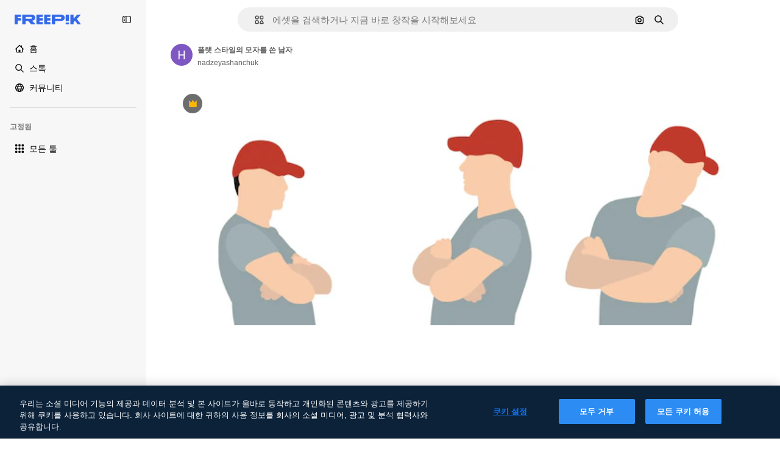

--- FILE ---
content_type: text/javascript
request_url: https://static.cdnpk.net/_next/static/chunks/webpack-e94b90bcd0adec41.js
body_size: 6845
content:
!function(){try{var e="undefined"!=typeof window?window:"undefined"!=typeof global?global:"undefined"!=typeof self?self:{},c=(new e.Error).stack;c&&(e._sentryDebugIds=e._sentryDebugIds||{},e._sentryDebugIds[c]="0ee52d3b-7549-4ae9-af1f-f9fe4b0e6005",e._sentryDebugIdIdentifier="sentry-dbid-0ee52d3b-7549-4ae9-af1f-f9fe4b0e6005")}catch(e){}}(),function(){"use strict";var e,c,a,f,d,t,b,n,s,r,i,u,o={},l={};function h(e){var c=l[e];if(void 0!==c)return c.exports;var a=l[e]={id:e,loaded:!1,exports:{}},f=!0;try{o[e].call(a.exports,a,a.exports,h),f=!1}finally{f&&delete l[e]}return a.loaded=!0,a.exports}h.m=o,h.amdO={},e=[],h.O=function(c,a,f,d){if(a){d=d||0;for(var t=e.length;t>0&&e[t-1][2]>d;t--)e[t]=e[t-1];e[t]=[a,f,d];return}for(var b=1/0,t=0;t<e.length;t++){for(var a=e[t][0],f=e[t][1],d=e[t][2],n=!0,s=0;s<a.length;s++)b>=d&&Object.keys(h.O).every(function(e){return h.O[e](a[s])})?a.splice(s--,1):(n=!1,d<b&&(b=d));if(n){e.splice(t--,1);var r=f();void 0!==r&&(c=r)}}return c},h.n=function(e){var c=e&&e.__esModule?function(){return e.default}:function(){return e};return h.d(c,{a:c}),c},a=Object.getPrototypeOf?function(e){return Object.getPrototypeOf(e)}:function(e){return e.__proto__},h.t=function(e,f){if(1&f&&(e=this(e)),8&f||"object"==typeof e&&e&&(4&f&&e.__esModule||16&f&&"function"==typeof e.then))return e;var d=Object.create(null);h.r(d);var t={};c=c||[null,a({}),a([]),a(a)];for(var b=2&f&&e;"object"==typeof b&&!~c.indexOf(b);b=a(b))Object.getOwnPropertyNames(b).forEach(function(c){t[c]=function(){return e[c]}});return t.default=function(){return e},h.d(d,t),d},h.d=function(e,c){for(var a in c)h.o(c,a)&&!h.o(e,a)&&Object.defineProperty(e,a,{enumerable:!0,get:c[a]})},h.f={},h.e=function(e){return Promise.all(Object.keys(h.f).reduce(function(c,a){return h.f[a](e,c),c},[]))},h.u=function(e){return 2006===e?"static/chunks/2006-7ab15a60df75f161.js":1686===e?"static/chunks/1686-bcaee183506a74bc.js":5034===e?"static/chunks/5034-fcc2500b6fc8926f.js":7092===e?"static/chunks/7092-cec4d35b5d99711b.js":7467===e?"static/chunks/7467-9e18f5df8a6e9910.js":9203===e?"static/chunks/9203-215b5952e753973e.js":1633===e?"static/chunks/1633-09c9e641e8ee041c.js":7436===e?"static/chunks/7436-a4a11ad745267e96.js":3137===e?"static/chunks/3137-f533bff4e6bfc41e.js":3065===e?"static/chunks/3065-dd6dfebee8c712fb.js":6319===e?"static/chunks/6319-50095dd29513192e.js":8538===e?"static/chunks/8538-fe234f3c0a31d766.js":7301===e?"static/chunks/7301-9ecfaadb3cd1fafb.js":9762===e?"static/chunks/9762-a34f0b9f4c652cd7.js":7941===e?"static/chunks/7941-7115cd89a82d79db.js":3804===e?"static/chunks/3804-07fabc4ecd473b4c.js":1450===e?"static/chunks/1450-2ac29f0a5c1eaf65.js":1994===e?"static/chunks/1994-62ed632e53dc9504.js":7232===e?"static/chunks/7232-fe81ae913b889ff6.js":1292===e?"static/chunks/1292-849df588f3fc65a6.js":1821===e?"static/chunks/1821-d13f4555f041ef90.js":3649===e?"static/chunks/3649-200092221ed2dc3b.js":8984===e?"static/chunks/8984-f6f4fa8756305a84.js":9524===e?"static/chunks/9524-d1a1b1927fedfe0b.js":9041===e?"static/chunks/9041-46d01252a266b360.js":5048===e?"static/chunks/5048-cba1fbb2417e41aa.js":7633===e?"static/chunks/7633-5a83706030d3a6e9.js":4494===e?"static/chunks/4494-2a87c6f787b965ac.js":8361===e?"static/chunks/8361-781586bf08224e53.js":6422===e?"static/chunks/6422-78558ad97d34c74a.js":9282===e?"static/chunks/9282-bba182a30ce4b61d.js":4098===e?"static/chunks/4098-a0c0a473036a37ca.js":4445===e?"static/chunks/4445-49f31c813b55d0fd.js":5345===e?"static/chunks/5345-3bb2adb2dff5bbda.js":6080===e?"static/chunks/6080-38464a3e7905f11a.js":1714===e?"static/chunks/1714-58756d6ede913449.js":6750===e?"static/chunks/6750-9ab1ef9aec4f88e4.js":1760===e?"static/chunks/1760-5617ddf8716c3016.js":5817===e?"static/chunks/5817-17e4c5d502e42a3a.js":8115===e?"static/chunks/8115-27874099632d8a5b.js":8523===e?"static/chunks/8523-8a2a5179b37d26fa.js":4765===e?"static/chunks/4765-79db685d0cd8905c.js":5445===e?"static/chunks/5445-6d4abf6c46c9a776.js":5239===e?"static/chunks/5239-3c3e0e5173813e56.js":7861===e?"static/chunks/7861-b550a55dd6f7fa18.js":257===e?"static/chunks/257-c9467208c8765f60.js":6324===e?"static/chunks/6324-21dcf91487e9dba1.js":7645===e?"static/chunks/7645-42f89a0a98cd9867.js":7450===e?"static/chunks/7450-22756cc788e01935.js":"static/chunks/"+(({1454:"af054272",5287:"6e4b3536",6827:"b228046f",6854:"e399278c",7255:"4416ab45",9578:"3bf022ca",9984:"5cd8e9de"})[e]||e)+"."+({94:"cb2fc26fd9e8ead8",131:"ae37c1f0c8ba3b55",212:"5f6bc4029fd36805",274:"648d0b308e4d3735",287:"b73aae9c679172e7",299:"5f2c3002caaa0c5e",364:"5d133e91d410f7b4",519:"c4b379f5998d7266",544:"fd589624f5ac15da",613:"293672c9279c3eda",723:"e000be32c922ba4b",736:"f40c80b677c4b822",757:"9c638f9188085541",803:"5d000a127e5442ee",826:"55b0f5673b3aca7f",921:"ddf8482f06c5f923",936:"d6f61d62c1e8e833",978:"443c34e79bf9b588",998:"6777cae4cc690f94",1151:"9f8af46ab6b5daf9",1184:"457d73723e407614",1239:"cbb955466fb54052",1269:"ae0175450cb9105d",1280:"40a9e470f17bb3b5",1344:"13ebd93c733d9939",1350:"3f5962ba9d5686ef",1410:"54ea32775bee9c16",1446:"25b0171ec56780dd",1454:"1d5ce31713225bf4",1577:"57b252f254ea0353",1619:"8d8be3f35c757e20",1747:"3c3ff0e2135739e6",1920:"686d4f340163e6c8",1965:"ad4023b7ecff037b",1968:"a86bf83fe7383762",1981:"48d19981768cfa2f",2074:"61e95554c71d2cfd",2093:"027439e5a0f0fd4f",2187:"e27bd1411eda1fe9",2265:"7cf6bf19386c7da5",2377:"584aafab1189e99e",2488:"298ce3d7e5e780ad",2510:"0d3957aff6649351",2574:"5c40a94b204effce",2577:"f8a77a31b2e7b91b",2644:"cc2a0eca1f758247",2667:"2b0d0cd824b53232",2705:"51e86b9ece32e793",2742:"cc621c29ed5fceed",2797:"a5cd9c2b892cc40e",2812:"f40b36e69f9fd135",2865:"4cf98330f50b8912",2909:"47109f9a6e9b7fdf",2915:"13c16f4277919c9d",2928:"07c484ca3e77f501",3025:"5599f23a6d81512b",3078:"48c57f2560eb3914",3124:"925f52ed1e066198",3128:"a6335c4cbf6e4378",3142:"381c16c6d1cbba99",3166:"c3c7e165a6d2a051",3180:"01b423ba5339a08b",3188:"f317ae5b17f60ff8",3241:"f4c6c25727a0764c",3267:"bb4f0bd8c0fbe08a",3278:"5a5aa8011ad8b915",3294:"8ab2ebcd1c309343",3317:"f5f052eed8b08604",3334:"4b525591815d3c48",3398:"aa3b33113d8fcdeb",3515:"b4a24e6a95ee7738",3536:"341d0ce031054866",3703:"b5e24c990234fa2f",3760:"246632764654bdf0",3783:"911a30d111805d3f",3820:"72720d7db96ee823",3824:"838a3e7c527a20e3",3839:"d6c1a21f0b31eb56",3871:"36868f4d6e3cd805",3905:"9230cb4d8815e82f",3956:"00729d7918a62887",3986:"b68887493161f5d5",4062:"bc8229382068dd42",4087:"d8799bd9a223d41d",4165:"c2701e6ab3b57e9f",4219:"d89b19e1cff278e2",4224:"8801f19aef594909",4285:"6f47dc9fcb0a800e",4286:"731aa6f2184036ed",4311:"f899318762d78c4f",4336:"6b994cdc34209ecf",4342:"5139164dc44fd99c",4390:"74e01497434cda16",4409:"6f34395f7c5ee403",4472:"6fdf91ee4790efa8",4568:"c39c416feceb29da",4584:"84aff0ebd80c7da5",4603:"183651cd4a8a4bbe",4691:"24b154090c82cb0b",4837:"6430d0a8a3d9e26e",4848:"dfe850550b20acc2",4925:"7250fd84ba740fcc",4973:"e91b1d3cc6a5a9d4",5008:"62335661fac28a37",5109:"1499caabc3eaf031",5159:"6481b2040d402c49",5286:"db30a85e10037c09",5287:"5913ddf7717dcf50",5332:"ab15064c545e6bcc",5355:"dfb1231a6838243c",5385:"7713584048aacb51",5394:"1bead237b955e8e8",5504:"9d526fa1e128ead2",5508:"15b864a7504a5437",5528:"471d520f6e014160",5532:"34141083497a9a9e",5554:"f1d8576f86240292",5644:"0faf5116b4c96b8b",5765:"c075fa8b9b61016b",5811:"8fe98a48d865ca5f",5897:"bde3ac420d0a371f",5921:"88bfe5f1d4efcf27",6106:"e8cd6335ae743963",6146:"9b5d6f6f65cc2a63",6159:"e888dcdd62ea998e",6173:"69ce714f2261af18",6293:"3cccf83872fd51f8",6329:"f3cf58b3abc69ce1",6343:"7a932568ceeaef1e",6393:"25ed9e30b53483f9",6473:"da881d5035013ef5",6543:"8badf3b46af3883d",6803:"1def60d984d611bb",6827:"dec1c8c87d7184a4",6854:"c420fca5cd6875bb",6865:"9921ad818edd16c5",6867:"aab1d89a30b2fad1",6868:"6f0338d93e5e7def",6996:"37c30d47d5b34988",7054:"c821340f7a02df78",7091:"17ea60d618e057fd",7149:"f2ed5d57394312de",7177:"8fefb7895df180f8",7235:"eae0b6d5031d8fab",7255:"f8c534ae0030029d",7344:"7d231f752bafb426",7455:"05f24745eed08d96",7475:"2eaae885e790d8b8",7640:"f9d00ca6e7e5dc0d",7662:"e6dcf292fc4a3077",7854:"34930431bf864cb1",7876:"d49b5cb063070338",7896:"332c6d2544cbd71a",7938:"a2ebbad0488aa14c",7945:"d2388f3eeeea9b57",7967:"b1b8ba6e47e627ff",8129:"47cbec2a5f2cbd92",8158:"f7d326125afa1014",8231:"b18654ab5eacb1da",8316:"2efeb23a4e4223e5",8317:"0c33cae5c7421218",8359:"bbcfb52bb266e548",8454:"e9506a4941101002",8481:"5c93d594a06af684",8487:"6f96add7e5ee5c70",8495:"0bd9741985e836cf",8509:"d336a15822e69b03",8512:"1298c118850eddb7",8543:"0f7f7e759c189dbc",8720:"4cfc872bf0943383",8748:"3a0fb71fb823ac6a",8767:"81f900da388f0e60",8780:"7bc79c2e0abab4a7",8815:"666d3f976515bf83",8834:"d0614ede78022329",8846:"299c61b323165c27",8851:"6e46ab3a35c62caa",8853:"1f53540ff9e73b28",8970:"93bd3b4b35b34de4",9005:"459d91badf76747a",9069:"f7f4cbe144dae051",9071:"0f1d35781c4db1e6",9080:"4e8b2783419c18b6",9139:"f158781520b55777",9250:"d07ced65e26c4b62",9260:"50e75be850d75b88",9269:"62126bcf1d60b154",9392:"515d8084870dfe6b",9405:"9e78c6a1d95ca875",9416:"1a315a2e4ecba0b6",9442:"f1bd9d7ada65f50f",9474:"252c192063c72bed",9573:"2c903fa05821a57a",9578:"41067e492205396c",9584:"46eb8662ec9432d9",9672:"1f56a00775df9d42",9717:"37f56d2e63fe74c8",9748:"0bc58cbf2d7d029f",9908:"81e11a8d6270ab83",9930:"a7466fccb199c930",9960:"ef4cc7dbb3f08483",9984:"7959719707a6e054"})[e]+".js"},h.miniCssF=function(e){return"static/css/"+({287:"4380aa2b3abf8162",826:"a3f71e400c3c6c5e",978:"125ca67f502fd6c1",998:"4ec7af1029619cba",1151:"acf895dd709fefda",1184:"a560a8b2abac9e48",1350:"97712ad9043a9fe4",1633:"ef46db3751d8e999",2187:"ab0649ea4250f7a3",2488:"fb4c49e4b6154207",2574:"5bedc2aa8a170c1c",3078:"94a3fb5e87170b05",3180:"095229728fe083c3",3515:"a964026ac21a79c7",3536:"ef46db3751d8e999",4062:"2b091cf6b253ff42",4472:"e559db09e31c28ec",4765:"ef46db3751d8e999",4973:"701a37dcea8f13fb",5008:"40caab59f1c802af",5286:"667c506a7c54843a",5528:"3e827899a9b8a168",5532:"59f5db5a78a70409",6080:"ef46db3751d8e999",6329:"b3a68a157ae3bfa6",6473:"a62fc6a3d7a32447",7177:"b8e302d41b271438",7662:"56a7a3dc09e5cd23",7967:"544f3dd743d08959",8316:"6f83eb921c32d74d",8454:"88b572f1f6aab020",8538:"ef46db3751d8e999",8720:"34f052aec2dc2044",9203:"ef46db3751d8e999",9260:"0b7d316e82abe389",9405:"bc09dfcf8cc85f8c",9474:"67cda4f82c2501f3",9717:"b5684b5452d8a284"})[e]+".css"},h.g=function(){if("object"==typeof globalThis)return globalThis;try{return this||Function("return this")()}catch(e){if("object"==typeof window)return window}}(),h.hmd=function(e){return(e=Object.create(e)).children||(e.children=[]),Object.defineProperty(e,"exports",{enumerable:!0,set:function(){throw Error("ES Modules may not assign module.exports or exports.*, Use ESM export syntax, instead: "+e.id)}}),e},h.o=function(e,c){return Object.prototype.hasOwnProperty.call(e,c)},f={},d="_N_E:",h.l=function(e,c,a,t){if(f[e]){f[e].push(c);return}if(void 0!==a)for(var b,n,s=document.getElementsByTagName("script"),r=0;r<s.length;r++){var i=s[r];if(i.getAttribute("src")==e||i.getAttribute("data-webpack")==d+a){b=i;break}}b||(n=!0,(b=document.createElement("script")).charset="utf-8",b.timeout=120,h.nc&&b.setAttribute("nonce",h.nc),b.setAttribute("data-webpack",d+a),b.src=h.tu(e)),f[e]=[c];var u=function(c,a){b.onerror=b.onload=null,clearTimeout(o);var d=f[e];if(delete f[e],b.parentNode&&b.parentNode.removeChild(b),d&&d.forEach(function(e){return e(a)}),c)return c(a)},o=setTimeout(u.bind(null,void 0,{type:"timeout",target:b}),12e4);b.onerror=u.bind(null,b.onerror),b.onload=u.bind(null,b.onload),n&&document.head.appendChild(b)},h.r=function(e){"undefined"!=typeof Symbol&&Symbol.toStringTag&&Object.defineProperty(e,Symbol.toStringTag,{value:"Module"}),Object.defineProperty(e,"__esModule",{value:!0})},h.tt=function(){return void 0===t&&(t={createScriptURL:function(e){return e}},"undefined"!=typeof trustedTypes&&trustedTypes.createPolicy&&(t=trustedTypes.createPolicy("nextjs#bundler",t))),t},h.tu=function(e){return h.tt().createScriptURL(e)},h.p="https://static.cdnpk.net/_next/",b=function(e,c,a,f){var d=document.createElement("link");return d.rel="stylesheet",d.type="text/css",d.onerror=d.onload=function(t){if(d.onerror=d.onload=null,"load"===t.type)a();else{var b=t&&("load"===t.type?"missing":t.type),n=t&&t.target&&t.target.href||c,s=Error("Loading CSS chunk "+e+" failed.\n("+n+")");s.code="CSS_CHUNK_LOAD_FAILED",s.type=b,s.request=n,d.parentNode.removeChild(d),f(s)}},d.href=c,document.head.appendChild(d),d},n=function(e,c){for(var a=document.getElementsByTagName("link"),f=0;f<a.length;f++){var d=a[f],t=d.getAttribute("data-href")||d.getAttribute("href");if("stylesheet"===d.rel&&(t===e||t===c))return d}for(var b=document.getElementsByTagName("style"),f=0;f<b.length;f++){var d=b[f],t=d.getAttribute("data-href");if(t===e||t===c)return d}},s={2272:0},h.f.miniCss=function(e,c){s[e]?c.push(s[e]):0!==s[e]&&({287:1,826:1,978:1,998:1,1151:1,1184:1,1350:1,1633:1,2187:1,2488:1,2574:1,3078:1,3180:1,3515:1,3536:1,4062:1,4472:1,4765:1,4973:1,5008:1,5286:1,5528:1,5532:1,6080:1,6329:1,6473:1,7177:1,7662:1,7967:1,8316:1,8454:1,8538:1,8720:1,9203:1,9260:1,9405:1,9474:1,9717:1})[e]&&c.push(s[e]=new Promise(function(c,a){var f=h.miniCssF(e),d=h.p+f;if(n(f,d))return c();b(e,d,c,a)}).then(function(){s[e]=0},function(c){throw delete s[e],c}))},r={2272:0,8538:0,6080:0,1633:0,9203:0,4765:0},h.f.j=function(e,c){var a=h.o(r,e)?r[e]:void 0;if(0!==a){if(a)c.push(a[2]);else if(/^(1(151|184|350|633)|2((|1)87|272|488|574)|3(078|180|515|536)|4(062|472|765|973)|5(008|286|528|532)|6(080|329|473)|7(177|662|967)|8(26|316|454|538|720)|9(203|260|405|474|717|78|98))$/.test(e))r[e]=0;else{var f=new Promise(function(c,f){a=r[e]=[c,f]});c.push(a[2]=f);var d=h.p+h.u(e),t=Error();h.l(d,function(c){if(h.o(r,e)&&(0!==(a=r[e])&&(r[e]=void 0),a)){var f=c&&("load"===c.type?"missing":c.type),d=c&&c.target&&c.target.src;t.message="Loading chunk "+e+" failed.\n("+f+": "+d+")",t.name="ChunkLoadError",t.type=f,t.request=d,a[1](t)}},"chunk-"+e,e)}}},h.O.j=function(e){return 0===r[e]},i=function(e,c){var a,f,d=c[0],t=c[1],b=c[2],n=0;if(d.some(function(e){return 0!==r[e]})){for(a in t)h.o(t,a)&&(h.m[a]=t[a]);if(b)var s=b(h)}for(e&&e(c);n<d.length;n++)f=d[n],h.o(r,f)&&r[f]&&r[f][0](),r[f]=0;return h.O(s)},(u=self.webpackChunk_N_E=self.webpackChunk_N_E||[]).forEach(i.bind(null,0)),u.push=i.bind(null,u.push.bind(u)),h.nc=void 0}();